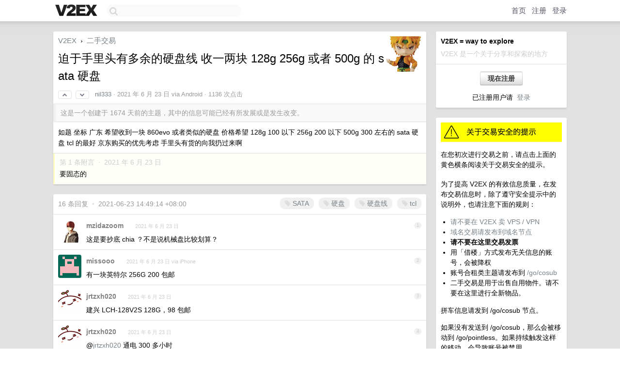

--- FILE ---
content_type: text/html; charset=UTF-8
request_url: https://www.v2ex.com/t/785200
body_size: 8847
content:
<!DOCTYPE html>
<html lang="zh-CN">
<head>
    <meta name="Content-Type" content="text/html;charset=utf-8">
    <meta name="Referrer" content="unsafe-url">
    <meta content="True" name="HandheldFriendly">
    
    <meta name="theme-color" content="#ffffff">
    
    
    <meta name="apple-mobile-web-app-capable" content="yes" />
<meta name="mobile-web-app-capable" content="yes" />
<meta name="detectify-verification" content="d0264f228155c7a1f72c3d91c17ce8fb" />
<meta name="p:domain_verify" content="b87e3b55b409494aab88c1610b05a5f0"/>
<meta name="alexaVerifyID" content="OFc8dmwZo7ttU4UCnDh1rKDtLlY" />
<meta name="baidu-site-verification" content="D00WizvYyr" />
<meta name="msvalidate.01" content="D9B08FEA08E3DA402BF07ABAB61D77DE" />
<meta property="wb:webmaster" content="f2f4cb229bda06a4" />
<meta name="google-site-verification" content="LM_cJR94XJIqcYJeOCscGVMWdaRUvmyz6cVOqkFplaU" />
<meta name="wwads-cn-verify" content="c8ffe9a587b126f152ed3d89a146b445" />
<script type="text/javascript" src="https://cdn.wwads.cn/js/makemoney.js" async></script>
<script async src="https://pagead2.googlesyndication.com/pagead/js/adsbygoogle.js?client=ca-pub-5060390720525238"
     crossorigin="anonymous"></script>
    
    <title>迫于手里头有多余的硬盘线 收一两块 128g 256g 或者 500g 的 sata 硬盘 - V2EX</title>
    <link rel="dns-prefetch" href="https://static.v2ex.com/" />
<link rel="dns-prefetch" href="https://cdn.v2ex.com/" />
<link rel="dns-prefetch" href="https://i.v2ex.co/" />
<link rel="dns-prefetch" href="https://www.google-analytics.com/" />    
    <style>
        body {
            min-width: 820px;
            font-family: "Helvetica Neue", "Luxi Sans", "Segoe UI", "Hiragino Sans GB", "Microsoft Yahei", sans-serif, "Apple Logo";
        }
    </style>
    <link rel="stylesheet" type="text/css" media="screen" href="/assets/c5cbeb747d47558e3043308a6db51d2046fbbcae-combo.css?t=1769026800">
    
    <script>
        const SITE_NIGHT = 0;
    </script>
    <link rel="stylesheet" href="/static/css/vendor/tomorrow.css?v=3c006808236080a5d98ba4e64b8f323f" type="text/css">
    
    <link rel="icon" sizes="192x192" href="/static/icon-192.png">
    <link rel="apple-touch-icon" sizes="180x180" href="/static/apple-touch-icon-180.png?v=91e795b8b5d9e2cbf2d886c3d4b7d63c">
    
    <link rel="shortcut icon" href="/static/favicon.ico" type="image/png">
    
    
    <link rel="manifest" href="/manifest.webmanifest">
    <script>
        const LANG = 'zhcn';
        const FEATURES = ['search', 'favorite-nodes-sort'];
    </script>
    <script src="/assets/e018fd2b900d7499242ac6e8286c94e0e0cc8e0d-combo.js?t=1769026800" defer></script>
    <meta name="description" content="二手交易 - @nil333 - 如题 坐标 广东 希望收到一块 860evo 或者类似的硬盘 价格希望 128g 100 以下 256g 200 以下 500g 300 左右的 sata 硬盘 tcl 的最好 京东购买的优先考虑 手">
    
    
    <link rel="canonical" href="https://www.v2ex.com/t/785200">
    
    


<meta property="og:locale" content="zh_CN" />
<meta property="og:type" content="article" />
<meta property="og:title" content="迫于手里头有多余的硬盘线 收一两块 128g 256g 或者 500g 的 sata 硬盘 - V2EX" />
<meta property="og:description" content="二手交易 - @nil333 - 如题 坐标 广东 希望收到一块 860evo 或者类似的硬盘 价格希望 128g 100 以下 256g 200 以下 500g 300 左右的 sata 硬盘 tcl 的最好 京东购买的优先考虑 手" />
<meta property="og:url" content="https://www.v2ex.com/t/785200" />
<meta property="og:site_name" content="V2EX" />

<meta property="article:tag" content="all4all" />
<meta property="article:section" content="二手交易" />
<meta property="article:published_time" content="2021-06-22T17:46:27Z" />

<meta name="twitter:card" content="summary" />
<meta name="twitter:description" content="二手交易 - @nil333 - 如题 坐标 广东 希望收到一块 860evo 或者类似的硬盘 价格希望 128g 100 以下 256g 200 以下 500g 300 左右的 sata 硬盘 tcl 的最好 京东购买的优先考虑 手" />
<meta name="twitter:title" content="迫于手里头有多余的硬盘线 收一两块 128g 256g 或者 500g 的 sata 硬盘 - V2EX" />
<meta name="twitter:image" content="https://cdn.v2ex.com/avatar/475c/63d3/503976_large.png?m=1597519276" />
<meta name="twitter:site" content="@V2EX" />
<meta name="twitter:creator" content="@V2EX" />
<link rel="top" title="回到顶部" href="#">


<link rel="amphtml" href="https://www.v2ex.com/amp/t/785200" />
<script>
const topicId = 785200;
var once = "45585";

document.addEventListener("DOMContentLoaded", () => {
    protectTraffic();

    if (typeof reloadTopicTips !== 'undefined') {
        window.reloadTopicTips = reloadTopicTips;
    }

    const observer = new IntersectionObserver(
        ([e]) => e.target.toggleAttribute('stuck', e.intersectionRatio < 1),
        {threshold: [1]}
    );

    observer.observe(document.getElementById('reply-box'));

    

    $('#Main').on('click', '.no, .ago', function () {
        location.hash = $(this).parents('.cell').prop('id');
    });

    

    // refresh once
    document.addEventListener('visibilitychange', e => {
        if (document.visibilityState === 'visible') {
            fetchOnce().then(once => {
                $('#once').val(once);
            });
        }
    });

    if (location.search.indexOf('p=') > -1) {
    const p = Number(location.search.split('p=')[1].split('&')[0]);
    if (p) {
        const key = 'tp785200';
        if (lscache.set(key, p, 60 * 24 * 30)) { // 30 days
            console.log(`Saved topic page number to ${key}: ` + p);
        }
    }
}

    
});
</script>
<script type="text/javascript">
function format(tpl) {
    var index = 1, items = arguments;
    return (tpl || '').replace(/{(\w*)}/g, function(match, p1) {
        return items[index++] || p1 || match;
    });
}
function loadCSS(url, callback) {
    return $('<link type="text/css" rel="stylesheet"/>')
        .attr({ href: url })
        .on('load', callback)
        .appendTo(document.head);
}
function lazyGist(element) {
    var $btn = $(element);
    var $self = $(element).parent();
    var $link = $self.find('a');
    $btn.prop('disabled', 'disabled').text('Loading...');
    $.getJSON(format('{}.json?callback=?', $link.prop('href').replace($link.prop('hash'), '')))
        .done(function(data) {
            loadCSS(data.stylesheet, function() {
                $self.replaceWith(data.div);
                $('.gist .gist-file .gist-meta a').filter(function() { return this.href === $link.prop('href'); }).parents('.gist-file').siblings().remove();
            });
        })
        .fail(function() { $self.replaceWith($('<a>').attr('href', url).text(url)); });
}
</script>

    
</head>
<body>
    
    
    <div id="Top">
        <div class="content">
            <div class="site-nav">
                <a href="/" name="top" title="way to explore"><div id="Logo"></div></a>
                <div id="search-container">
                    <input id="search" type="text" maxlength="128" autocomplete="off" tabindex="1">
                    <div id="search-result" class="box"></div>
                </div>
                <div class="tools" >
                
                    <a href="/" class="top">首页</a>
                    <a href="/signup" class="top">注册</a>
                    <a href="/signin" class="top">登录</a>
                
                </div>
            </div>
        </div>
    </div>
    
    <div id="Wrapper">
        <div class="content">
            
            <div id="Leftbar"></div>
            <div id="Rightbar">
                <div class="sep20"></div>
                
                    
                    <div class="box">
                        <div class="cell">
                            <strong>V2EX = way to explore</strong>
                            <div class="sep5"></div>
                            <span class="fade">V2EX 是一个关于分享和探索的地方</span>
                        </div>
                        <div class="inner">
                            <div class="sep5"></div>
                            <div align="center"><a href="/signup" class="super normal button">现在注册</a>
                            <div class="sep5"></div>
                            <div class="sep10"></div>
                            已注册用户请 &nbsp;<a href="/signin">登录</a></div>
                        </div>
                    </div>
                    
                    



        
        <div class="sep"></div>
        <div class="box">
            <div class="inner" id="node_sidebar">
                <a href="/t/68631"><img src="//cdn.v2ex.com/static/img/caution_deals.gif" width="100%" alt="关于交易安全的提示" border="0" /></a>
<div class="sep10"></div>
在您初次进行交易之前，请点击上面的黄色横条阅读关于交易安全的提示。
<div class="sep5"></div>
<p>为了提高 V2EX 的有效信息质量，在发布交易信息时，除了遵守安全提示中的说明外，也请注意下面的规则：</p>

<ul>
  <li><a href="/t/111236">请不要在 V2EX 卖 VPS / VPN</a></li>
  <li><a href="/go/dn">域名交易请发布到域名节点</a></li>
  <li><strong>请不要在这里交易发票</strong></li>
  <li>用「借楼」方式发布无关信息的账号，会被降权</li>
  <li>账号合租类主题请发布到 <a href="/go/cosub">/go/cosub</a></li>
  <li>二手交易是用于出售自用物件。请不要在这里进行全新物品。</li>
</ul>

<p>拼车信息请发到 /go/cosub 节点。</p>

<p>如果没有发送到 /go/cosub，那么会被移动到 /go/pointless。如果持续触发这样的移动，会导致账号被禁用。</p>
                
            </div>
            
        </div>
        
    


                    
                    <div class="sep20"></div>
                    <div class="box" id="pro-campaign-container">
    <!-- Campaign content will be loaded here -->
</div>

<script>
document.addEventListener('DOMContentLoaded', function() {
    // Function to escape HTML entities
    function escapeHtml(text) {
        if (!text) return '';
        var div = document.createElement('div');
        div.textContent = text;
        return div.innerHTML;
    }

    // Function to render campaign based on display format
    function renderCampaign(campaign) {
        let html = '';
        let displayFormat = campaign.display_format || 'text-only';
        let title = escapeHtml(campaign.title);
        let description = escapeHtml(campaign.description);
        let callToAction = escapeHtml(campaign.call_to_action);
        let link = escapeHtml(campaign.link);

        // Check if required image URL is available for the display format, fallback to text-only if not
        if (displayFormat === 'small-with-description' && !campaign.img_small_url) {
            displayFormat = 'text-only';
        } else if (displayFormat === 'banner-only' && !campaign.img_banner_url) {
            displayFormat = 'text-only';
        } else if ((displayFormat === 'big-only' || displayFormat === 'big-with-description' || displayFormat === 'big-with-title-description-button') && !campaign.img_big_url) {
            displayFormat = 'text-only';
        }

        html = `<div class="pro-unit-title">${title}</div>`;
        switch(displayFormat) {
            case 'text-only':
                html += `
                    <div class="pro-unit">
                    <div class="pro-unit-description flex-one-row gap10">
                        <div onclick="window.open('${link}', '_blank')">${description}</div>
                        <div><a href="${link}" class="pro-unit-go" target="_blank">›</a>
                        </div>
                    </div>
                    </div>
                `;
                break;

            case 'small-with-description':
                html += `<div class="pro-unit flex-one-row">
                    ${campaign.img_small_cid ? `<div class="pro-unit-small-image">
                        <a href="${link}" target="_blank"><img src="${campaign.img_small_url}" class="pro-unit-img" style="max-width: 130px; max-height: 100px;" /></a>
                    </div>` : ''}
                    <div onclick="window.open('${link}', '_blank')" class="pro-unit-description">${description}</div>
                </div>`;
                break;

            case 'banner-only':
                html += `<div class="cell"><a href="${link}" target="_blank"><img src="${campaign.img_banner_url}" class="pro-unit-img" style="max-width: 250px; max-height: 60px; display: block; vertical-align: bottom;" /></a></div>`;
                break;

            case 'big-only':
                html += `<div class="cell"><a href="${link}" target="_blank"><img src="${campaign.img_big_url}" class="pro-unit-img" style="max-width: 500px; max-height: 500px; width: 100%; display: block; vertical-align: bottom;" /></a></div>`;
                break;

            case 'big-with-description':
                html += `<div class="inner" style="padding-bottom: 0px;"><a href="${link}" target="_blank"><img src="${campaign.img_big_url}" class="pro-unit-img" style="max-width: 500px; max-height: 500px; width: 100%; display: block; vertical-align: bottom;" /></a></div>`;
                html += `<div class="pro-unit-description flex-one-row gap10">
                    <div onclick="window.open('${link}', '_blank')">${description}</div>
                    <div><a href="${link}" class="pro-unit-go" target="_blank">›</a></div></div>`;
                break;

            case 'big-with-title-description-button':
                html += `<div class="inner" style="padding-bottom: 0px;"><a href="${link}" target="_blank"><img src="${campaign.img_big_url}" class="pro-unit-img" style="max-width: 500px; max-height: 500px; width: 100%; display: block; vertical-align: bottom;" /></a></div>`;
                html += `<div class="pro-unit-description">
                    <div style="text-align: center" onclick="window.open('${link}', '_blank')">${description}</div>
                    </div>`;
                html += `<div class="pro-unit-cta-container"><a href="${link}" target="_blank" class="pro-unit-cta">${callToAction}</a></div>`;
                break;

            default:
                html += `
                    <div class="pro-unit-description flex-one-row gap10">
                        <div onclick="window.open('${link}', '_blank')">${description}</div>
                        <div><a href="${link}" class="pro-unit-go" target="_blank">›</a></div>
                    </div>
                `;
        }

        html += `<div class="pro-unit-from flex-one-row gap10">
        <div>Promoted by <a href="/member/${campaign.member.username}" target="_blank">${campaign.member.username}</a></div>
        <div><a href="/pro/about" target="_blank" class="fade"><i class="fa fa-question-circle fade"></i> <span style="font-size: 12px; color: var(--color-fade)">PRO</span></a></div>
        </div>`

        return html;
    }

    // Load campaign from emitter
    var xhr = new XMLHttpRequest();
    xhr.open('GET', '/pro/emitter', true);
    xhr.setRequestHeader('Content-Type', 'application/json');

    xhr.onreadystatechange = function() {
        if (xhr.readyState === 4) {
            if (xhr.status === 200) {
                try {
                    var campaign = JSON.parse(xhr.responseText);
                    if (campaign && campaign.id) {
                        var html = renderCampaign(campaign);
                        document.getElementById('pro-campaign-container').innerHTML = html;
                    } else {
                        // No campaign to display, hide the container
                        document.getElementById('pro-campaign-container').style.display = 'none';
                    }
                } catch (e) {
                    // Parse error, hide the container
                    document.getElementById('pro-campaign-container').style.display = 'none';
                    console.log('Error parsing campaign data: ' + e.message);
                }
            } else {
                // HTTP error, hide the container
                document.getElementById('pro-campaign-container').style.display = 'none';
                console.log('Error loading campaign: HTTP ' + xhr.status);
            }
        }
    };

    xhr.send();
});
</script>
                    <div class="sep20"></div>
                    
                    
                    
                
            </div>
            <div id="Main">
                <div class="sep20"></div>
                
<div class="box" style="border-bottom: 0px;">
    
    <div class="header"><div class="fr"><a href="/member/nil333"><img src="https://cdn.v2ex.com/avatar/475c/63d3/503976_large.png?m=1597519276" class="avatar" border="0" align="default" alt="nil333" data-uid="503976" /></a></div>
    <a href="/">V2EX</a> <span class="chevron">&nbsp;›&nbsp;</span> <a href="/go/all4all">二手交易</a>
    <div class="sep10"></div>
    <h1>迫于手里头有多余的硬盘线 收一两块 128g 256g 或者 500g 的 sata 硬盘</h1>
    <div id="topic_785200_votes" class="votes">
<a href="javascript:" onclick="upVoteTopic(785200);" class="vote"><li class="fa fa-chevron-up"></li></a> &nbsp;<a href="javascript:" onclick="downVoteTopic(785200);" class="vote"><li class="fa fa-chevron-down"></li></a></div> &nbsp; <small class="gray"><a href="/member/nil333">nil333</a> · <span title="2021-06-23 01:46:27 +08:00">2021 年 6 月 23 日</span> via Android · 1136 次点击</small>
    </div>
    
    
    <div class="outdated">这是一个创建于 1674 天前的主题，其中的信息可能已经有所发展或是发生改变。</div>
    
    
    <div class="cell">
        
        <div class="topic_content">如题 坐标 广东 希望收到一块 860evo 或者类似的硬盘 价格希望 128g 100 以下 256g 200 以下 500g 300 左右的 sata 硬盘 tcl 的最好 京东购买的优先考虑 手里头有货的向我扔过来啊</div>
        
    </div>
    
    
    
    <div class="subtle">
        <span class="fade">第 1 条附言 &nbsp;·&nbsp; <span title="2021-06-23 03:21:47 +08:00">2021 年 6 月 23 日</span></span>
        <div class="sep5"></div>
        
        <div class="topic_content">要固态的</div>
        
    </div>
    
    
</div>

<!-- SOL tip topic -->


<div class="sep20"></div>


<div class="box">
    <div class="cell"><div class="fr" style="margin: -3px -5px 0px 0px;"><a href="/tag/SATA" class="tag"><li class="fa fa-tag"></li> SATA</a><a href="/tag/硬盘" class="tag"><li class="fa fa-tag"></li> 硬盘</a><a href="/tag/硬盘线" class="tag"><li class="fa fa-tag"></li> 硬盘线</a><a href="/tag/tcl" class="tag"><li class="fa fa-tag"></li> tcl</a></div><span class="gray">16 条回复 &nbsp;<strong class="snow">•</strong> &nbsp;2021-06-23 14:49:14 +08:00</span>
    </div>
    

    
        
        <div id="r_10641517" class="cell">
        
        <table cellpadding="0" cellspacing="0" border="0" width="100%">
            <tr>
                <td width="48" valign="top" align="center"><img src="https://cdn.v2ex.com/avatar/ad34/6cd8/512419_normal.png?m=1640880904" class="avatar" border="0" align="default" alt="mzidazoom" data-uid="512419" /></td>
                <td width="10" valign="top"></td>
                <td width="auto" valign="top" align="left"><div class="fr"> &nbsp; &nbsp; <span class="no">1</span></div>
                    <div class="sep3"></div>
                    <strong><a href="/member/mzidazoom" class="dark">mzidazoom</a></strong> &nbsp; <div class="badges"></div>&nbsp; &nbsp;<span class="ago" title="2021-06-23 07:58:41 +08:00">2021 年 6 月 23 日</span> 
                    <div class="sep5"></div>
                    <div class="reply_content">这是要抄底 chia ？不是说机械盘比较划算？</div>
                </td>
            </tr>
        </table>
        </div>
    
    

    
        
        <div id="r_10641541" class="cell">
        
        <table cellpadding="0" cellspacing="0" border="0" width="100%">
            <tr>
                <td width="48" valign="top" align="center"><img src="https://cdn.v2ex.com/gravatar/6ceecc31c3223cd211bc1225150fba1a?s=48&d=retro" class="avatar" border="0" align="default" alt="missooo" data-uid="483462" /></td>
                <td width="10" valign="top"></td>
                <td width="auto" valign="top" align="left"><div class="fr"> &nbsp; &nbsp; <span class="no">2</span></div>
                    <div class="sep3"></div>
                    <strong><a href="/member/missooo" class="dark">missooo</a></strong> &nbsp; <div class="badges"></div>&nbsp; &nbsp;<span class="ago" title="2021-06-23 08:28:26 +08:00">2021 年 6 月 23 日 via iPhone</span> 
                    <div class="sep5"></div>
                    <div class="reply_content">有一块英特尔 256G 200 包邮</div>
                </td>
            </tr>
        </table>
        </div>
    
    

    
        
        <div id="r_10641621" class="cell">
        
        <table cellpadding="0" cellspacing="0" border="0" width="100%">
            <tr>
                <td width="48" valign="top" align="center"><img src="https://cdn.v2ex.com/avatar/9025/4215/222442_normal.png?m=1623374184" class="avatar" border="0" align="default" alt="jrtzxh020" data-uid="222442" /></td>
                <td width="10" valign="top"></td>
                <td width="auto" valign="top" align="left"><div class="fr"> &nbsp; &nbsp; <span class="no">3</span></div>
                    <div class="sep3"></div>
                    <strong><a href="/member/jrtzxh020" class="dark">jrtzxh020</a></strong> &nbsp; <div class="badges"></div>&nbsp; &nbsp;<span class="ago" title="2021-06-23 08:58:09 +08:00">2021 年 6 月 23 日</span> 
                    <div class="sep5"></div>
                    <div class="reply_content">建兴 LCH-128V2S  128G，98 包邮</div>
                </td>
            </tr>
        </table>
        </div>
    
    

    
        
        <div id="r_10641625" class="cell">
        
        <table cellpadding="0" cellspacing="0" border="0" width="100%">
            <tr>
                <td width="48" valign="top" align="center"><img src="https://cdn.v2ex.com/avatar/9025/4215/222442_normal.png?m=1623374184" class="avatar" border="0" align="default" alt="jrtzxh020" data-uid="222442" /></td>
                <td width="10" valign="top"></td>
                <td width="auto" valign="top" align="left"><div class="fr"> &nbsp; &nbsp; <span class="no">4</span></div>
                    <div class="sep3"></div>
                    <strong><a href="/member/jrtzxh020" class="dark">jrtzxh020</a></strong> &nbsp; <div class="badges"></div>&nbsp; &nbsp;<span class="ago" title="2021-06-23 08:58:37 +08:00">2021 年 6 月 23 日</span> 
                    <div class="sep5"></div>
                    <div class="reply_content">@<a href="/member/jrtzxh020">jrtzxh020</a> 通电 300 多小时</div>
                </td>
            </tr>
        </table>
        </div>
    
    

    
        
        <div id="r_10641832" class="cell">
        
        <table cellpadding="0" cellspacing="0" border="0" width="100%">
            <tr>
                <td width="48" valign="top" align="center"><img src="https://cdn.v2ex.com/gravatar/06faa5feef156773da4d25b42a054c43?s=48&d=retro" class="avatar" border="0" align="default" alt="urhosts" data-uid="474124" /></td>
                <td width="10" valign="top"></td>
                <td width="auto" valign="top" align="left"><div class="fr"> &nbsp; &nbsp; <span class="no">5</span></div>
                    <div class="sep3"></div>
                    <strong><a href="/member/urhosts" class="dark">urhosts</a></strong> &nbsp; <div class="badges"></div>&nbsp; &nbsp;<span class="ago" title="2021-06-23 09:39:16 +08:00">2021 年 6 月 23 日</span> 
                    <div class="sep5"></div>
                    <div class="reply_content">3.0€IDQ6XhalGQZ€ <a target="_blank" href="https://m.tb.cn/h.4EWnNph" rel="nofollow noopener">https://m.tb.cn/h.4EWnNph</a>  我在闲鱼发布了 [480G 东芝 tr200 固态硬盘购于京东，使用情况看图二，本来] ，闲置好久了，抓紧拿走把</div>
                </td>
            </tr>
        </table>
        </div>
    
    

    
        
        <div id="r_10642383" class="cell">
        
        <table cellpadding="0" cellspacing="0" border="0" width="100%">
            <tr>
                <td width="48" valign="top" align="center"><img src="https://cdn.v2ex.com/avatar/475c/63d3/503976_normal.png?m=1597519276" class="avatar" border="0" align="default" alt="nil333" data-uid="503976" /></td>
                <td width="10" valign="top"></td>
                <td width="auto" valign="top" align="left"><div class="fr"> &nbsp; &nbsp; <span class="no">6</span></div>
                    <div class="sep3"></div>
                    <strong><a href="/member/nil333" class="dark">nil333</a></strong> &nbsp; <div class="badges"><div class="badge op">OP</div></div>&nbsp; &nbsp;<span class="ago" title="2021-06-23 11:17:12 +08:00">2021 年 6 月 23 日 via iPhone</span> 
                    <div class="sep5"></div>
                    <div class="reply_content">@<a href="/member/mzidazoom">mzidazoom</a> 不是呀 就想把插槽插满哈哈哈哈哈 大容量的怕出问题 多收几个小容量的</div>
                </td>
            </tr>
        </table>
        </div>
    
    

    
        
        <div id="r_10642386" class="cell">
        
        <table cellpadding="0" cellspacing="0" border="0" width="100%">
            <tr>
                <td width="48" valign="top" align="center"><img src="https://cdn.v2ex.com/avatar/475c/63d3/503976_normal.png?m=1597519276" class="avatar" border="0" align="default" alt="nil333" data-uid="503976" /></td>
                <td width="10" valign="top"></td>
                <td width="auto" valign="top" align="left"><div class="fr"> &nbsp; &nbsp; <span class="no">7</span></div>
                    <div class="sep3"></div>
                    <strong><a href="/member/nil333" class="dark">nil333</a></strong> &nbsp; <div class="badges"><div class="badge op">OP</div></div>&nbsp; &nbsp;<span class="ago" title="2021-06-23 11:17:22 +08:00">2021 年 6 月 23 日 via iPhone</span> 
                    <div class="sep5"></div>
                    <div class="reply_content">@<a href="/member/missooo">missooo</a> 留个联系方式？</div>
                </td>
            </tr>
        </table>
        </div>
    
    

    
        
        <div id="r_10642389" class="cell">
        
        <table cellpadding="0" cellspacing="0" border="0" width="100%">
            <tr>
                <td width="48" valign="top" align="center"><img src="https://cdn.v2ex.com/avatar/475c/63d3/503976_normal.png?m=1597519276" class="avatar" border="0" align="default" alt="nil333" data-uid="503976" /></td>
                <td width="10" valign="top"></td>
                <td width="auto" valign="top" align="left"><div class="fr"> &nbsp; &nbsp; <span class="no">8</span></div>
                    <div class="sep3"></div>
                    <strong><a href="/member/nil333" class="dark">nil333</a></strong> &nbsp; <div class="badges"><div class="badge op">OP</div></div>&nbsp; &nbsp;<span class="ago" title="2021-06-23 11:18:06 +08:00">2021 年 6 月 23 日 via iPhone</span> 
                    <div class="sep5"></div>
                    <div class="reply_content">@<a href="/member/urhosts">urhosts</a> 被抢了哈哈哈哈 已经被人买了</div>
                </td>
            </tr>
        </table>
        </div>
    
    

    
        
        <div id="r_10642392" class="cell">
        
        <table cellpadding="0" cellspacing="0" border="0" width="100%">
            <tr>
                <td width="48" valign="top" align="center"><img src="https://cdn.v2ex.com/avatar/475c/63d3/503976_normal.png?m=1597519276" class="avatar" border="0" align="default" alt="nil333" data-uid="503976" /></td>
                <td width="10" valign="top"></td>
                <td width="auto" valign="top" align="left"><div class="fr"> &nbsp; &nbsp; <span class="no">9</span></div>
                    <div class="sep3"></div>
                    <strong><a href="/member/nil333" class="dark">nil333</a></strong> &nbsp; <div class="badges"><div class="badge op">OP</div></div>&nbsp; &nbsp;<span class="ago" title="2021-06-23 11:18:25 +08:00">2021 年 6 月 23 日 via iPhone</span> 
                    <div class="sep5"></div>
                    <div class="reply_content">@<a href="/member/jrtzxh020">jrtzxh020</a> 建兴啥牌子我去查查再来</div>
                </td>
            </tr>
        </table>
        </div>
    
    

    
        
        <div id="r_10642639" class="cell">
        
        <table cellpadding="0" cellspacing="0" border="0" width="100%">
            <tr>
                <td width="48" valign="top" align="center"><img src="https://cdn.v2ex.com/avatar/ad34/6cd8/512419_normal.png?m=1640880904" class="avatar" border="0" align="default" alt="mzidazoom" data-uid="512419" /></td>
                <td width="10" valign="top"></td>
                <td width="auto" valign="top" align="left"><div class="fr"> &nbsp; &nbsp; <span class="no">10</span></div>
                    <div class="sep3"></div>
                    <strong><a href="/member/mzidazoom" class="dark">mzidazoom</a></strong> &nbsp; <div class="badges"></div>&nbsp; &nbsp;<span class="ago" title="2021-06-23 12:03:45 +08:00">2021 年 6 月 23 日</span> 
                    <div class="sep5"></div>
                    <div class="reply_content">@<a href="/member/nil333">nil333</a> 固态硬盘做 raid 吗，感觉也可行的样子</div>
                </td>
            </tr>
        </table>
        </div>
    
    

    
        
        <div id="r_10642678" class="cell">
        
        <table cellpadding="0" cellspacing="0" border="0" width="100%">
            <tr>
                <td width="48" valign="top" align="center"><img src="https://cdn.v2ex.com/avatar/dc62/574f/160082_normal.png?m=1766483179" class="avatar" border="0" align="default" alt="iyg429" data-uid="160082" /></td>
                <td width="10" valign="top"></td>
                <td width="auto" valign="top" align="left"><div class="fr"> &nbsp; &nbsp; <span class="no">11</span></div>
                    <div class="sep3"></div>
                    <strong><a href="/member/iyg429" class="dark">iyg429</a></strong> &nbsp; <div class="badges"></div>&nbsp; &nbsp;<span class="ago" title="2021-06-23 12:16:31 +08:00">2021 年 6 月 23 日</span> 
                    <div class="sep5"></div>
                    <div class="reply_content">威刚（ ADATA ） 256GSSD 固态硬盘 M.2 接口 (NVMe 协议) S11 Lite 附带散热片<br /><br />京东地址： <a target="_blank" href="https://item.jd.com/100003671742.html" rel="nofollow noopener">https://item.jd.com/100003671742.html</a> （一模一样）<br /><br />全新 没有通电一次， 采购多了 有真伪二维码可以验证</div>
                </td>
            </tr>
        </table>
        </div>
    
    

    
        
        <div id="r_10642764" class="cell">
        
        <table cellpadding="0" cellspacing="0" border="0" width="100%">
            <tr>
                <td width="48" valign="top" align="center"><img src="https://cdn.v2ex.com/avatar/475c/63d3/503976_normal.png?m=1597519276" class="avatar" border="0" align="default" alt="nil333" data-uid="503976" /></td>
                <td width="10" valign="top"></td>
                <td width="auto" valign="top" align="left"><div class="fr"> &nbsp; &nbsp; <span class="no">12</span></div>
                    <div class="sep3"></div>
                    <strong><a href="/member/nil333" class="dark">nil333</a></strong> &nbsp; <div class="badges"><div class="badge op">OP</div></div>&nbsp; &nbsp;<span class="ago" title="2021-06-23 12:39:03 +08:00">2021 年 6 月 23 日 via iPhone</span> 
                    <div class="sep5"></div>
                    <div class="reply_content">@<a href="/member/iyg429">iyg429</a> m2 的不用哈哈哈哈 我主机 2 个 m.2 都满了 不收了</div>
                </td>
            </tr>
        </table>
        </div>
    
    

    
        
        <div id="r_10642768" class="cell">
        
        <table cellpadding="0" cellspacing="0" border="0" width="100%">
            <tr>
                <td width="48" valign="top" align="center"><img src="https://cdn.v2ex.com/avatar/475c/63d3/503976_normal.png?m=1597519276" class="avatar" border="0" align="default" alt="nil333" data-uid="503976" /></td>
                <td width="10" valign="top"></td>
                <td width="auto" valign="top" align="left"><div class="fr"> &nbsp; &nbsp; <span class="no">13</span></div>
                    <div class="sep3"></div>
                    <strong><a href="/member/nil333" class="dark">nil333</a></strong> &nbsp; <div class="badges"><div class="badge op">OP</div></div>&nbsp; &nbsp;<span class="ago" title="2021-06-23 12:40:17 +08:00">2021 年 6 月 23 日 via iPhone</span> 
                    <div class="sep5"></div>
                    <div class="reply_content">@<a href="/member/mzidazoom">mzidazoom</a> 就是单纯想插满 raid 无所谓</div>
                </td>
            </tr>
        </table>
        </div>
    
    

    
        
        <div id="r_10643190" class="cell">
        
        <table cellpadding="0" cellspacing="0" border="0" width="100%">
            <tr>
                <td width="48" valign="top" align="center"><img src="https://cdn.v2ex.com/gravatar/4104eb603aa922bde5a144bb29329547?s=48&d=retro" class="avatar" border="0" align="default" alt="zhandouji" data-uid="529133" /></td>
                <td width="10" valign="top"></td>
                <td width="auto" valign="top" align="left"><div class="fr"> &nbsp; &nbsp; <span class="no">14</span></div>
                    <div class="sep3"></div>
                    <strong><a href="/member/zhandouji" class="dark">zhandouji</a></strong> &nbsp; <div class="badges"></div>&nbsp; &nbsp;<span class="ago" title="2021-06-23 14:26:35 +08:00">2021 年 6 月 23 日 via iPhone</span> 
                    <div class="sep5"></div>
                    <div class="reply_content">5.0€hqevX7243Cz€ <a target="_blank" href="https://m.tb.cn/h.4vkWld7" rel="nofollow noopener">https://m.tb.cn/h.4vkWld7</a>  我在闲鱼发布了 [三星 mlc 的 m2 256g sm951 不掉速 199 不包邮] </div>
                </td>
            </tr>
        </table>
        </div>
    
    

    
        
        <div id="r_10643223" class="cell">
        
        <table cellpadding="0" cellspacing="0" border="0" width="100%">
            <tr>
                <td width="48" valign="top" align="center"><img src="https://cdn.v2ex.com/gravatar/6ceecc31c3223cd211bc1225150fba1a?s=48&d=retro" class="avatar" border="0" align="default" alt="missooo" data-uid="483462" /></td>
                <td width="10" valign="top"></td>
                <td width="auto" valign="top" align="left"><div class="fr"> &nbsp; &nbsp; <span class="no">15</span></div>
                    <div class="sep3"></div>
                    <strong><a href="/member/missooo" class="dark">missooo</a></strong> &nbsp; <div class="badges"></div>&nbsp; &nbsp;<span class="ago" title="2021-06-23 14:34:28 +08:00">2021 年 6 月 23 日 via iPhone</span> 
                    <div class="sep5"></div>
                    <div class="reply_content">@<a href="/member/nil333">nil333</a> VXbase64:RWxsaXNpc21l</div>
                </td>
            </tr>
        </table>
        </div>
    
    

    
        
        <div id="r_10643318" class="cell">
        
        <table cellpadding="0" cellspacing="0" border="0" width="100%">
            <tr>
                <td width="48" valign="top" align="center"><img src="https://cdn.v2ex.com/avatar/9025/4215/222442_normal.png?m=1623374184" class="avatar" border="0" align="default" alt="jrtzxh020" data-uid="222442" /></td>
                <td width="10" valign="top"></td>
                <td width="auto" valign="top" align="left"><div class="fr"> &nbsp; &nbsp; <span class="no">16</span></div>
                    <div class="sep3"></div>
                    <strong><a href="/member/jrtzxh020" class="dark">jrtzxh020</a></strong> &nbsp; <div class="badges"></div>&nbsp; &nbsp;<span class="ago" title="2021-06-23 14:49:14 +08:00">2021 年 6 月 23 日</span> 
                    <div class="sep5"></div>
                    <div class="reply_content">@<a href="/member/nil333">nil333</a> 写着啦</div>
                </td>
            </tr>
        </table>
        </div>
    
    


</div>
<div class="sep20"></div>



<div class="sep20"></div>
<div style="box-sizing: border-box"><div class="wwads-cn wwads-horizontal" data-id="98" style="max-width: 100%; padding-top: 10px; margin-top: 0px; text-align: left; box-shadow: 0 2px 3px rgb(0 0 0 / 10%); border-bottom: 1px solid var(--box-border-color); background-color: var(--box-background-color); color: var(--box-foreground-color);"></div></div>
<style type="text/css">.wwads-cn { border-radius: 3px !important; } .wwads-text { color: var(--link-color) !important; }</style>






            </div>
            
            
        </div>
        <div class="c"></div>
        <div class="sep20"></div>
    </div>
    <div id="Bottom">
        <div class="content">
            <div class="inner">
                <div class="sep10"></div>
                    <div class="fr">
                        <a href="https://www.digitalocean.com/?refcode=1b51f1a7651d" target="_blank"><div id="DigitalOcean"></div></a>
                    </div>
                    <strong><a href="/about" class="dark" target="_self">关于</a> &nbsp; <span class="snow">·</span> &nbsp; <a href="/help" class="dark" target="_self">帮助文档</a> &nbsp; <span class="snow">·</span> &nbsp; <a href="/pro/about" class="dark" target="_self">自助推广系统</a> &nbsp; <span class="snow">·</span> &nbsp; <a href="https://blog.v2ex.com/" class="dark" target="_blank">博客</a> &nbsp; <span class="snow">·</span> &nbsp; <a href="/help/api" class="dark" target="_self">API</a> &nbsp; <span class="snow">·</span> &nbsp; <a href="/faq" class="dark" target="_self">FAQ</a> &nbsp; <span class="snow">·</span> &nbsp; <a href="/solana" class="dark" target="_self">Solana</a> &nbsp; <span class="snow">·</span> &nbsp; 971 人在线</strong> &nbsp; <span class="fade">最高记录 6679</span> &nbsp; <span class="snow">·</span> &nbsp; <a href="/select/language" class="f11"><img src="/static/img/language.png?v=6a5cfa731dc71a3769f6daace6784739" width="16" align="absmiddle" id="ico-select-language" /> &nbsp; Select Language</a>
                    <div class="sep20"></div>
                    创意工作者们的社区
                    <div class="sep5"></div>
                    World is powered by solitude
                    <div class="sep20"></div>
                    <span class="small fade">VERSION: 3.9.8.5 · 27ms · <a href="/worldclock#utc">UTC 20:22</a> · <a href="/worldclock#pvg">PVG 04:22</a> · <a href="/worldclock#lax">LAX 12:22</a> · <a href="/worldclock#jfk">JFK 15:22</a><br />♥ Do have faith in what you're doing.</span>
                <div class="sep10"></div>
            </div>
        </div>
    </div>

    

    

    
    <script src="/b/i/ghBpx45qy7AOVeQq5pLx1V6dTDUeRxbrHzRhumJXRDke-Ul8fzoZJRKMi7utK7f7z_AeqtpJmzQrhkoINAguPcnI4p5D3JBtxHAP4TaCfygnfveta0lfUa8xSbkUzkGtYVMlGxyS5NVVU72xnFiTUAtS82cZl08NgWoaTw4mx3g="></script>
    

    
    <script>
      (function(i,s,o,g,r,a,m){i['GoogleAnalyticsObject']=r;i[r]=i[r]||function(){
      (i[r].q=i[r].q||[]).push(arguments)},i[r].l=1*new Date();a=s.createElement(o),
      m=s.getElementsByTagName(o)[0];a.async=1;a.src=g;m.parentNode.insertBefore(a,m)
      })(window,document,'script','//www.google-analytics.com/analytics.js','ga');

      ga('create', 'UA-11940834-2', 'v2ex.com');
      ga('send', 'pageview');
      

ga('send', 'event', 'Node', 'topic', 'all4all');



    </script>
    

    
<button class="scroll-top" data-scroll="up" type="button"><span>❯<span></button>
</body>
</html>

--- FILE ---
content_type: text/html; charset=utf-8
request_url: https://www.google.com/recaptcha/api2/aframe
body_size: 268
content:
<!DOCTYPE HTML><html><head><meta http-equiv="content-type" content="text/html; charset=UTF-8"></head><body><script nonce="pG91VIcTL05AyWLQhY63vQ">/** Anti-fraud and anti-abuse applications only. See google.com/recaptcha */ try{var clients={'sodar':'https://pagead2.googlesyndication.com/pagead/sodar?'};window.addEventListener("message",function(a){try{if(a.source===window.parent){var b=JSON.parse(a.data);var c=clients[b['id']];if(c){var d=document.createElement('img');d.src=c+b['params']+'&rc='+(localStorage.getItem("rc::a")?sessionStorage.getItem("rc::b"):"");window.document.body.appendChild(d);sessionStorage.setItem("rc::e",parseInt(sessionStorage.getItem("rc::e")||0)+1);localStorage.setItem("rc::h",'1769026930799');}}}catch(b){}});window.parent.postMessage("_grecaptcha_ready", "*");}catch(b){}</script></body></html>